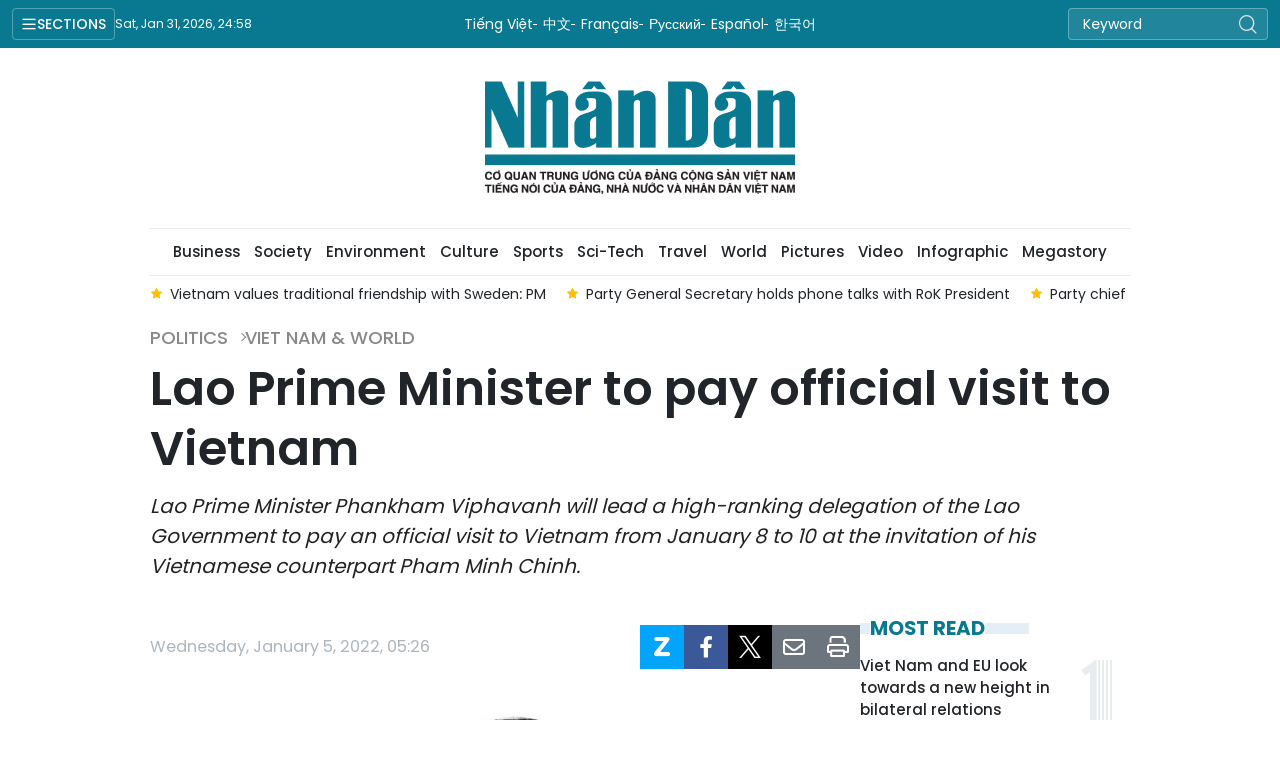

--- FILE ---
content_type: text/html;charset=utf-8
request_url: https://en.nhandan.vn/lao-prime-minister-to-pay-official-visit-to-vietnam-post109334.html
body_size: 14182
content:
<!DOCTYPE html> <html lang="en" class="languages en"> <head> <title>Lao Prime Minister to pay official visit to Vietnam | Nhan Dan Online</title> <meta name="description" content=" Lao Prime Minister Phankham Viphavanh will lead a high-ranking delegation of the Lao Government to pay an official visit to Vietnam from January 8 to 10 at the invitation of his Vietnamese counterpart Pham Minh Chinh."/> <meta name="keywords" content=""/> <meta name="news_keywords" content=""/> <meta http-equiv="Content-Type" content="text/html; charset=utf-8" /> <meta http-equiv="X-UA-Compatible" content="IE=edge"/> <meta http-equiv="refresh" content="1800" /> <meta name="revisit-after" content="1 days" /> <meta name="viewport" content="width=device-width, initial-scale=1"> <meta http-equiv="content-language" content="vi" /> <meta name="format-detection" content="telephone=no"/> <meta name="format-detection" content="address=no"/> <meta name="apple-mobile-web-app-capable" content="yes"> <meta name="apple-mobile-web-app-status-bar-style" content="black"> <meta name="apple-mobile-web-app-title" content="Nhan Dan Online"/> <meta name="referrer" content="no-referrer-when-downgrade"/> <link rel="shortcut icon" href="https://cdn.nhandan.vn/assets/web/styles/img/favicon.ico" type="image/x-icon" /> <link rel="preconnect" href="https://en-cdn.nhandan.vn"/> <link rel="dns-prefetch" href="https://en-cdn.nhandan.vn"/> <link rel="preconnect" href="//www.google-analytics.com" /> <link rel="preconnect" href="//www.googletagmanager.com" /> <link rel="preconnect" href="//stc.za.zaloapp.com" /> <link rel="preconnect" href="//fonts.googleapis.com" /> <link rel="preconnect" href="//pagead2.googlesyndication.com"/> <link rel="preconnect" href="//tpc.googlesyndication.com"/> <link rel="preconnect" href="//securepubads.g.doubleclick.net"/> <link rel="preconnect" href="//accounts.google.com"/> <link rel="preconnect" href="//adservice.google.com"/> <link rel="preconnect" href="//adservice.google.com.vn"/> <link rel="preconnect" href="//www.googletagservices.com"/> <link rel="preconnect" href="//partner.googleadservices.com"/> <link rel="preconnect" href="//tpc.googlesyndication.com"/> <link rel="preconnect" href="//za.zdn.vn"/> <link rel="preconnect" href="//sp.zalo.me"/> <link rel="preconnect" href="//connect.facebook.net"/> <link rel="preconnect" href="//www.facebook.com"/> <link rel="dns-prefetch" href="//www.google-analytics.com" /> <link rel="dns-prefetch" href="//www.googletagmanager.com" /> <link rel="dns-prefetch" href="//stc.za.zaloapp.com" /> <link rel="dns-prefetch" href="//fonts.googleapis.com" /> <link rel="dns-prefetch" href="//pagead2.googlesyndication.com"/> <link rel="dns-prefetch" href="//tpc.googlesyndication.com"/> <link rel="dns-prefetch" href="//securepubads.g.doubleclick.net"/> <link rel="dns-prefetch" href="//accounts.google.com"/> <link rel="dns-prefetch" href="//adservice.google.com"/> <link rel="dns-prefetch" href="//adservice.google.com.vn"/> <link rel="dns-prefetch" href="//www.googletagservices.com"/> <link rel="dns-prefetch" href="//partner.googleadservices.com"/> <link rel="dns-prefetch" href="//tpc.googlesyndication.com"/> <link rel="dns-prefetch" href="//za.zdn.vn"/> <link rel="dns-prefetch" href="//sp.zalo.me"/> <link rel="dns-prefetch" href="//connect.facebook.net"/> <link rel="dns-prefetch" href="//www.facebook.com"/> <link rel="dns-prefetch" href="//graph.facebook.com"/> <link rel="dns-prefetch" href="//static.xx.fbcdn.net"/> <link rel="dns-prefetch" href="//staticxx.facebook.com"/> <script> var cmsConfig = { domainDesktop: 'https://en.nhandan.vn', domainMobile: 'https://en.nhandan.vn', domainApi: 'https://en-api.nhandan.vn', domainStatic: 'https://en-cdn.nhandan.vn', domainLog: 'https://en-log.nhandan.vn', googleAnalytics: 'G-1CB1ZMN7J4,UA-88665205-1', siteId: 0, pageType: 1, objectId: 109334, adsZone: 16, adsLazy: true, antiAdblock: true, }; if (window.location.protocol !== 'https:' && window.location.hostname.indexOf('nhandan.vn') !== -1) { window.location = 'https://' + window.location.hostname + window.location.pathname + window.location.hash; } var USER_AGENT=window.navigator&&window.navigator.userAgent||"",IS_MOBILE=/Android|webOS|iPhone|iPod|BlackBerry|Windows Phone|IEMobile|Mobile Safari|Opera Mini/i.test(USER_AGENT),IS_REDIRECT=!1;function setCookie(e,o,i){var n=new Date,i=(n.setTime(n.getTime()+24*i*60*60*1e3),"expires="+n.toUTCString());document.cookie=e+"="+o+"; "+i+";path=/;"}function getCookie(e){var o=document.cookie.indexOf(e+"="),i=o+e.length+1;return!o&&e!==document.cookie.substring(0,e.length)||-1===o?null:(-1===(e=document.cookie.indexOf(";",i))&&(e=document.cookie.length),unescape(document.cookie.substring(i,e)))}IS_MOBILE&&getCookie("isDesktop")&&(setCookie("isDesktop",1,-1),window.location=window.location.pathname+window.location.search,IS_REDIRECT=!0); </script> <script> if(USER_AGENT && USER_AGENT.indexOf("facebot") <= 0 && USER_AGENT.indexOf("facebookexternalhit") <= 0) { var query = ''; var hash = ''; if (window.location.search) query = window.location.search; if (window.location.hash) hash = window.location.hash; var canonicalUrl = 'https://en.nhandan.vn/lao-prime-minister-to-pay-official-visit-to-vietnam-post109334.html' + query + hash ; var curUrl = decodeURIComponent(window.location.href); if(!location.port && curUrl != canonicalUrl){ window.location.replace(canonicalUrl); } } </script> <meta name="author" content="Nhan Dan Online" /> <meta name="copyright" content="Copyright © 2026 by Nhan Dan Online" /> <meta name="RATING" content="GENERAL" /> <meta name="GENERATOR" content="Nhan Dan Online" /> <meta content="Nhan Dan Online" itemprop="sourceOrganization" name="source"/> <meta content="news" itemprop="genre" name="medium"/> <meta name="robots" content="noarchive, max-image-preview:large, index, follow" /> <meta name="GOOGLEBOT" content="noarchive, max-image-preview:large, index, follow" /> <link rel="canonical" href="https://en.nhandan.vn/lao-prime-minister-to-pay-official-visit-to-vietnam-post109334.html" /> <meta property="og:site_name" content="Nhan Dan Online"/> <meta property="og:rich_attachment" content="true"/> <meta property="og:type" content="article"/> <meta property="og:url" content="https://en.nhandan.vn/lao-prime-minister-to-pay-official-visit-to-vietnam-post109334.html"/> <meta property="og:image" content="https://en-cdn.nhandan.vn/images/3c6b1d7d6cd77f0dc549536a41e2cb9b99b7c3c9129d4d2b71f3ea0efe1c0e9599325b5e6d79db9b7ebfb7fad52d6ca29c9ae9447e8ff605e634c559a7617c56210477290470cea6cc91fc462e59e1fe77a42cb06832d66c3387cc7a5cc970f5/f8bf1c4c07e59a96fbd399de9416215e.jpg.webp"/> <meta property="og:image:width" content="1200"/> <meta property="og:image:height" content="630"/> <meta property="og:title" content="Lao Prime Minister to pay official visit to Vietnam"/> <meta property="og:description" content=" Lao Prime Minister Phankham Viphavanh will lead a high-ranking delegation of the Lao Government to pay an official visit to Vietnam from January 8 to 10 at the invitation of his Vietnamese counterpart Pham Minh Chinh."/> <meta name="twitter:card" value="summary"/> <meta name="twitter:url" content="https://en.nhandan.vn/lao-prime-minister-to-pay-official-visit-to-vietnam-post109334.html"/> <meta name="twitter:title" content="Lao Prime Minister to pay official visit to Vietnam"/> <meta name="twitter:description" content=" Lao Prime Minister Phankham Viphavanh will lead a high-ranking delegation of the Lao Government to pay an official visit to Vietnam from January 8 to 10 at the invitation of his Vietnamese counterpart Pham Minh Chinh."/> <meta name="twitter:image" content="https://en-cdn.nhandan.vn/images/3c6b1d7d6cd77f0dc549536a41e2cb9b99b7c3c9129d4d2b71f3ea0efe1c0e9599325b5e6d79db9b7ebfb7fad52d6ca29c9ae9447e8ff605e634c559a7617c56210477290470cea6cc91fc462e59e1fe77a42cb06832d66c3387cc7a5cc970f5/f8bf1c4c07e59a96fbd399de9416215e.jpg.webp"/> <meta name="twitter:site" content="@Nhan Dan Online"/> <meta name="twitter:creator" content="@Nhan Dan Online"/> <meta property="article:publisher" content="https://www.facebook.com/nhandandientutiengviet" /> <meta property="article:tag" content="''"/> <meta property="article:section" content="Viet Nam &amp; World,Politics" /> <meta property="article:published_time" content="2022-01-05T12:26:16+07:00"/> <meta property="article:modified_time" content="2022-01-05T13:55:57+07:00"/> <script type="application/ld+json"> { "@context": "http://schema.org", "@type": "Organization", "name": "Nhan Dan Online", "url": "https://en.nhandan.vn", "logo": "https://en-cdn.nhandan.vn/assets/web/styles/img/logo.png", "foundingDate": "1951", "founders": [ { "@type": "Person", "name": "Cơ quan Trung ương của Đảng Cộng sản Việt Nam, Tiếng nói của Đảng, Nhà nước và nhân dân Việt Nam" } ], "address": [ { "@type": "PostalAddress", "streetAddress": "71 Hàng Trống, Hà Nội", "addressLocality": "Hà Nội City", "addressRegion": "Northeast", "postalCode": "100000", "addressCountry": "VNM" } ], "contactPoint": [ { "@type": "ContactPoint", "telephone": "+84-243-825-4231", "contactType": "customer service" }, { "@type": "ContactPoint", "telephone": "+84-243-825-4232", "contactType": "customer service" } ], "sameAs": ["https://www.facebook.com/nhandandientutiengviet", "https://www.youtube.com/@radionhandan", "https://www.youtube.com/@baonhandanmedia"] } </script> <script type="application/ld+json"> { "@context" : "https://schema.org", "@type" : "WebSite", "name": "Nhan Dan Online", "url": "https://en.nhandan.vn", "alternateName" : "Báo Nhân Dân, Cơ quan của Cơ quan Trung ương của Đảng Cộng sản Việt Nam, Tiếng nói của Đảng, Nhà nước và nhân dân Việt Nam", "potentialAction": { "@type": "SearchAction", "target": { "@type": "EntryPoint", "urlTemplate": "https://en.nhandan.vn/search/?q={search_term_string}" }, "query-input": "required name=search_term_string" } } </script> <script type="application/ld+json"> { "@context":"http://schema.org", "@type":"BreadcrumbList", "itemListElement":[ { "@type":"ListItem", "position":1, "item":{ "@id":"https://en.nhandan.vn/vietnam-world/", "name":"Viet Nam & World" } } ] } </script> <script type="application/ld+json"> { "@context": "http://schema.org", "@type": "NewsArticle", "mainEntityOfPage":{ "@type":"WebPage", "@id":"https://en.nhandan.vn/lao-prime-minister-to-pay-official-visit-to-vietnam-post109334.html" }, "headline": "Lao Prime Minister to pay official visit to Vietnam", "description": "Lao Prime Minister Phankham Viphavanh will lead a high-ranking delegation of the Lao Government to pay an official visit to Vietnam from January 8 to 10 at the invitation of his Vietnamese counterpart Pham Minh Chinh.", "image": { "@type": "ImageObject", "url": "https://en-cdn.nhandan.vn/images/3c6b1d7d6cd77f0dc549536a41e2cb9b99b7c3c9129d4d2b71f3ea0efe1c0e9599325b5e6d79db9b7ebfb7fad52d6ca29c9ae9447e8ff605e634c559a7617c56210477290470cea6cc91fc462e59e1fe77a42cb06832d66c3387cc7a5cc970f5/f8bf1c4c07e59a96fbd399de9416215e.jpg.webp", "width" : 1200, "height" : 675 }, "datePublished": "2022-01-05T12:26:16+07:00", "dateModified": "2022-01-05T13:55:57+07:00", "author": { "@type": "Person", "name": "" }, "publisher": { "@type": "Organization", "name": "Nhan Dan Online", "logo": { "@type": "ImageObject", "url": "https://en-cdn.nhandan.vn/assets/web/styles/img/logo.png" } } } </script> <link rel="preload" href="https://en-cdn.nhandan.vn/assets/web/styles/css/main.min-1.0.21.css" as="style"> <link rel="preload" href="https://en-cdn.nhandan.vn/assets/web/js/main.min-1.0.17.js" as="script"> <link rel="preload" href="https://en-cdn.nhandan.vn/assets/web/js/detail.min-1.0.7.js" as="script"> <link id="cms-style" rel="stylesheet" href="https://en-cdn.nhandan.vn/assets/web/styles/css/main.min-1.0.21.css"> <script type="text/javascript"> var _metaOgUrl = 'https://en.nhandan.vn/lao-prime-minister-to-pay-official-visit-to-vietnam-post109334.html'; var page_title = document.title; var tracked_url = window.location.pathname + window.location.search + window.location.hash; var cate_path = 'vietnam-world'; if (cate_path.length > 0) { tracked_url = "/" + cate_path + tracked_url; } </script> <script async="" src="https://www.googletagmanager.com/gtag/js?id=G-1CB1ZMN7J4"></script> <script> window.dataLayer = window.dataLayer || []; function gtag(){dataLayer.push(arguments);} gtag('js', new Date()); gtag('config', 'G-1CB1ZMN7J4', {page_path: tracked_url}); gtag('config', 'UA-88665205-1', {page_path: tracked_url}); </script> <script>window.dataLayer = window.dataLayer || [];dataLayer.push({'pageCategory': '/vietnam-world'});</script> <script> window.dataLayer = window.dataLayer || []; dataLayer.push({ 'event': 'Pageview', 'articleId': '109334', 'articleTitle': 'Lao Prime Minister to pay official visit to Vietnam', 'articleCategory': 'Viet Nam & World,Politics', 'articleAlowAds': true, 'articleType': 'detail\-normal', 'articlePublishDate': '2022-01-05T12:26:16+07:00', 'articleThumbnail': 'https://en-cdn.nhandan.vn/images/3c6b1d7d6cd77f0dc549536a41e2cb9b99b7c3c9129d4d2b71f3ea0efe1c0e9599325b5e6d79db9b7ebfb7fad52d6ca29c9ae9447e8ff605e634c559a7617c56210477290470cea6cc91fc462e59e1fe77a42cb06832d66c3387cc7a5cc970f5/f8bf1c4c07e59a96fbd399de9416215e.jpg.webp', 'articleShortUrl': 'https://en.nhandan.vn/lao-prime-minister-to-pay-official-visit-to-vietnam-post109334.html', 'articleFullUrl': 'https://en.nhandan.vn/lao-prime-minister-to-pay-official-visit-to-vietnam-post109334.html', }); </script> <script type='text/javascript'> gtag('event', 'article_page',{ 'articleId': '109334', 'articleTitle': 'Lao Prime Minister to pay official visit to Vietnam', 'articleCategory': 'Viet Nam & World,Politics', 'articleAlowAds': true, 'articleType': 'detail\-normal', 'articlePublishDate': '2022-01-05T12:26:16+07:00', 'articleThumbnail': 'https://en-cdn.nhandan.vn/images/3c6b1d7d6cd77f0dc549536a41e2cb9b99b7c3c9129d4d2b71f3ea0efe1c0e9599325b5e6d79db9b7ebfb7fad52d6ca29c9ae9447e8ff605e634c559a7617c56210477290470cea6cc91fc462e59e1fe77a42cb06832d66c3387cc7a5cc970f5/f8bf1c4c07e59a96fbd399de9416215e.jpg.webp', 'articleShortUrl': 'https://en.nhandan.vn/lao-prime-minister-to-pay-official-visit-to-vietnam-post109334.html', 'articleFullUrl': 'https://en.nhandan.vn/lao-prime-minister-to-pay-official-visit-to-vietnam-post109334.html', }); </script> <script type="text/javascript"> (function() { var _sf_async_config = window._sf_async_config = (window._sf_async_config || {}); _sf_async_config.uid = 66981; _sf_async_config.domain = 'nhandan.vn'; _sf_async_config.flickerControl = false; _sf_async_config.useCanonical = true; _sf_async_config.useCanonicalDomain = true; _sf_async_config.sections = 'Viet Nam & World,Politics'; _sf_async_config.authors = ''; function loadChartbeat() { var e = document.createElement('script'); var n = document.getElementsByTagName('script')[0]; e.type = 'text/javascript'; e.async = true; e.src = '//static.chartbeat.com/js/chartbeat.js';; n.parentNode.insertBefore(e, n); } loadChartbeat(); })(); </script> <script async src="//static.chartbeat.com/js/chartbeat_mab.js"></script> <script async src="https://sp.zalo.me/plugins/sdk.js"></script> </head> <body class="detail-normal"> <div id="sdaWeb_SdaMasthead" class="rennab rennab-top" data-platform="1" data-position="Web_SdaMasthead" style="display:none"> </div> <header class="site-header"> <div class="topnav"> <p class="menu">Sections</p> <time class="time" id="today"></time> <a href="/" class="logo" title="Nhan Dan Online">Nhan Dan Online</a> <div class="language"> <a href="https://nhandan.vn/" target="_blank" title="Tiếng Việt">Tiếng Việt</a> <a href="https://cn.nhandan.vn" target="_blank" title="中文">中文</a> <a href="https://fr.nhandan.vn" target="_blank" title="Français">Français</a> <a href="https://ru.nhandan.vn" target="_blank" title="Русский">Русский</a> <a href="https://es.nhandan.vn" target="_blank" title="Español">Español</a> <a href="https://kr.nhandan.vn" target="_blank" title="한국어">한국어</a> </div> <div class="search-form"> <input class="txtsearch" placeholder="Keyword"/> <i class="ic-search btn_search"></i> </div> </div> <div class="navigation"> <div class="wrapper"> <ul class="menu"> <li> <a class="active" href="https://en.nhandan.vn/politics/" title="Politics">Politics</a> <i class="ic-right"></i> <ul class="sub-menu"> <li> <a href="https://en.nhandan.vn/domestic/" title="Domestic">Domestic</a> </li> <li> <a href="https://en.nhandan.vn/vietnam-world/" title="Viet Nam &amp; World">Viet Nam &amp; World</a> </li> <li> <a href="https://en.nhandan.vn/overseas-vietnamese/" title="Overseas Vietnamese">Overseas Vietnamese</a> </li> </ul> </li> <li> <a class="" href="https://en.nhandan.vn/opinions/" title="Opinions">Opinions</a> <i class="ic-right"></i> <ul class="sub-menu"> <li> <a href="https://en.nhandan.vn/talk/" title="Talk">Talk</a> </li> <li> <a href="https://en.nhandan.vn/editorial/" title="Editorial">Editorial</a> </li> </ul> </li> <li> <a class="" href="https://en.nhandan.vn/business/" title="Business">Business</a> <i class="ic-right"></i> <ul class="sub-menu"> <li> <a href="https://en.nhandan.vn/policy/" title="Policy">Policy</a> </li> <li> <a href="https://en.nhandan.vn/market/" title="Market">Market</a> </li> </ul> </li> <li> <a class="" href="https://en.nhandan.vn/society/" title="Society">Society</a> <i class="ic-right"></i> <ul class="sub-menu"> <li> <a href="https://en.nhandan.vn/education/" title="Education">Education</a> </li> <li> <a href="https://en.nhandan.vn/health/" title="Health">Health</a> </li> </ul> </li> <li> <a class="" href="https://en.nhandan.vn/environment/" title="Environment">Environment</a> </li> <li> <a class="" href="https://en.nhandan.vn/culture/" title="Culture">Culture</a> <i class="ic-right"></i> <ul class="sub-menu"> <li> <a href="https://en.nhandan.vn/cutural-exchange/" title="Cutural Exchange">Cutural Exchange</a> </li> <li> <a href="https://en.nhandan.vn/lifestyle/" title="Lifestyle">Lifestyle</a> </li> <li> <a href="https://en.nhandan.vn/features/" title="Features">Features</a> </li> </ul> </li> <li> <a class="" href="https://en.nhandan.vn/sports/" title="Sports">Sports</a> <i class="ic-right"></i> <ul class="sub-menu"> <li> <a href="https://en.nhandan.vn/events/" title="Events">Events</a> </li> <li> <a href="https://en.nhandan.vn/personalities/" title="Personalities">Personalities</a> </li> </ul> </li> <li> <a class="" href="https://en.nhandan.vn/sci-tech/" title="Sci-Tech">Sci-Tech</a> <i class="ic-right"></i> <ul class="sub-menu"> <li> <a href="https://en.nhandan.vn/science/" title="Science">Science</a> </li> <li> <a href="https://en.nhandan.vn/technology/" title="Technology">Technology</a> </li> </ul> </li> <li> <a class="" href="https://en.nhandan.vn/travel/" title="Travel">Travel</a> <i class="ic-right"></i> <ul class="sub-menu"> <li> <a href="https://en.nhandan.vn/destination/" title="Destination">Destination</a> </li> <li> <a href="https://en.nhandan.vn/food/" title="Food">Food</a> </li> </ul> </li> <li> <a class="" href="https://en.nhandan.vn/world/" title="World">World</a> <i class="ic-right"></i> <ul class="sub-menu"> <li> <a href="https://en.nhandan.vn/commentary/" title="Commentary">Commentary</a> </li> <li> <a href="https://en.nhandan.vn/asean/" title="ASEAN">ASEAN</a> </li> </ul> </li> <li> <a class="" href="https://en.nhandan.vn/pictures/" title="Pictures">Pictures</a> </li> <li> <a class="" href="https://en.nhandan.vn/video/" title="Video">Video</a> </li> <li> <a class="" href="https://en.nhandan.vn/infographic/" title="Infographic">Infographic</a> </li> <li> <a class="" href="https://en.nhandan.vn/mega-story/" title="Megastory">Megastory</a> </li> <li> <a class="" href="https://en.nhandan.vn/vietnamese-national-brands/" title="Vietnamese National Brands">Vietnamese National Brands</a> </li> <li> <a href="/about-us.html" title="About Us">About Us</a> </li> </ul> </div> </div> <a class="nhandan-logo" href="/" title="Nhan Dan Online">Nhan Dan Online</a> <div class="wrapper-menu"> <ul class="menu container"> <li><a href="/" title="Home"><i class="ic-home"></i></a></li> <li> <a class="active" href="https://en.nhandan.vn/politics/" title="Politics">Politics</a> <ul class="sub-menu"> <li> <a href="https://en.nhandan.vn/domestic/" title="Domestic">Domestic</a> </li> <li> <a href="https://en.nhandan.vn/vietnam-world/" title="Viet Nam &amp; World">Viet Nam &amp; World</a> </li> <li> <a href="https://en.nhandan.vn/overseas-vietnamese/" title="Overseas Vietnamese">Overseas Vietnamese</a> </li> </ul> </li> <li> <a class="" href="https://en.nhandan.vn/opinions/" title="Opinions">Opinions</a> <ul class="sub-menu"> <li> <a href="https://en.nhandan.vn/editorial/" title="Editorial">Editorial</a> </li> <li> <a href="https://en.nhandan.vn/talk/" title="Talk">Talk</a> </li> </ul> </li> <li> <a class="" href="https://en.nhandan.vn/business/" title="Business">Business</a> <ul class="sub-menu"> <li> <a href="https://en.nhandan.vn/policy/" title="Policy">Policy</a> </li> <li> <a href="https://en.nhandan.vn/market/" title="Market">Market</a> </li> </ul> </li> <li> <a class="" href="https://en.nhandan.vn/society/" title="Society">Society</a> <ul class="sub-menu"> <li> <a href="https://en.nhandan.vn/education/" title="Education">Education</a> </li> <li> <a href="https://en.nhandan.vn/health/" title="Health">Health</a> </li> </ul> </li> <li> <a class="" href="https://en.nhandan.vn/environment/" title="Environment">Environment</a> </li> <li> <a class="" href="https://en.nhandan.vn/culture/" title="Culture">Culture</a> <ul class="sub-menu"> <li> <a href="https://en.nhandan.vn/cutural-exchange/" title="Cutural Exchange">Cutural Exchange</a> </li> <li> <a href="https://en.nhandan.vn/lifestyle/" title="Lifestyle">Lifestyle</a> </li> <li> <a href="https://en.nhandan.vn/features/" title="Features">Features</a> </li> </ul> </li> <li> <a class="" href="https://en.nhandan.vn/sports/" title="Sports">Sports</a> <ul class="sub-menu"> <li> <a href="https://en.nhandan.vn/events/" title="Events">Events</a> </li> <li> <a href="https://en.nhandan.vn/personalities/" title="Personalities">Personalities</a> </li> </ul> </li> <li> <a class="" href="https://en.nhandan.vn/sci-tech/" title="Sci-Tech">Sci-Tech</a> <ul class="sub-menu"> <li> <a href="https://en.nhandan.vn/science/" title="Science">Science</a> </li> <li> <a href="https://en.nhandan.vn/technology/" title="Technology">Technology</a> </li> </ul> </li> <li> <a class="" href="https://en.nhandan.vn/travel/" title="Travel">Travel</a> <ul class="sub-menu"> <li> <a href="https://en.nhandan.vn/destination/" title="Destination">Destination</a> </li> <li> <a href="https://en.nhandan.vn/food/" title="Food">Food</a> </li> </ul> </li> <li> <a class="" href="https://en.nhandan.vn/world/" title="World">World</a> <ul class="sub-menu"> <li> <a href="https://en.nhandan.vn/commentary/" title="Commentary">Commentary</a> </li> <li> <a href="https://en.nhandan.vn/asean/" title="ASEAN">ASEAN</a> </li> </ul> </li> <li> <a class="" href="https://en.nhandan.vn/pictures/" title="Pictures">Pictures</a> </li> <li> <a class="" href="https://en.nhandan.vn/video/" title="Video">Video</a> </li> <li> <a class="" href="https://en.nhandan.vn/infographic/" title="Infographic">Infographic</a> </li> <li> <a class="" href="https://en.nhandan.vn/mega-story/" title="Megastory">Megastory</a> </li> </ul> </div> <div class="container"> <div class="news swiper"> <div class="swiper-wrapper"> <a href="https://en.nhandan.vn/vietnam-values-traditional-friendship-with-sweden-pm-post158528.html" class="swiper-slide text cms-link" title="Vietnam values traditional friendship with Sweden: PM">Vietnam values traditional friendship with Sweden: PM</a> <a href="https://en.nhandan.vn/party-general-secretary-holds-phone-talks-with-rok-president-post158526.html" class="swiper-slide text cms-link" title="Party General Secretary holds phone talks with RoK President">Party General Secretary holds phone talks with RoK President</a> <a href="https://en.nhandan.vn/party-chief-holds-phone-talks-with-singapores-ruling-party-leader-post158525.html" class="swiper-slide text cms-link" title="Party chief holds phone talks with Singapore&#39;s ruling party leader">Party chief holds phone talks with Singapore's ruling party leader</a> <a href="https://en.nhandan.vn/engagement-at-asean-foreign-ministers-retreat-reaffirms-vietnams-strategic-commitment-to-asean-diplomat-post158524.html" class="swiper-slide text cms-link" title="Engagement at ASEAN Foreign Ministers&#39; Retreat reaffirms Vietnam&#39;s strategic commitment to ASEAN: diplomat">Engagement at ASEAN Foreign Ministers' Retreat reaffirms Vietnam's strategic commitment to ASEAN: diplomat</a> <a href="https://en.nhandan.vn/foreign-minister-holds-talks-with-top-chinese-leaders-special-envoy-post158519.html" class="swiper-slide text cms-link" title="Foreign Minister holds talks with top Chinese leader&#39;s special envoy">Foreign Minister holds talks with top Chinese leader's special envoy</a> </div> </div> </div> </header> <div class="site-body"> <div id="sdaWeb_SdaBackground" class="rennab " data-platform="1" data-position="Web_SdaBackground" style="display:none"> </div> <div class="container"> <div id="sdaWeb_SdaTop" class="rennab " data-platform="1" data-position="Web_SdaTop" style="display:none"> </div> <div class="article"> <div class="breadcrumb breadcrumb-detail"> <h2 class="main"> <a href="https://en.nhandan.vn/politics/" title="Politics">Politics</a> </h2> <h2 class="main"> <a href="https://en.nhandan.vn/vietnam-world/" title="Viet Nam &amp; World" class="active">Viet Nam &amp; World</a> </h2> </div> <div class="article__header"> <h1 class="article__title cms-title"> Lao Prime Minister to pay official visit to Vietnam </h1> <div class="article__sapo cms-desc"> <p> Lao Prime Minister Phankham Viphavanh will lead a high-ranking delegation of the Lao Government to pay an official visit to Vietnam from January 8 to 10 at the invitation of his Vietnamese counterpart Pham Minh Chinh.</p> </div> <div id="sdaWeb_SdaArticleAfterSapo" class="rennab " data-platform="1" data-position="Web_SdaArticleAfterSapo" style="display:none"> </div> </div> <div class="col"> <div class="main-col content-col"> <div class="article__meta"> <time class="time" datetime="2022-01-05T12:26:16+07:00" data-time="1641360376" data-format="long">Wednesday, January 05, 2022 12:26</time> <meta class="cms-date" itemprop="datePublished" content="2022-01-05T12:26:16+07:00"> <div class="features article__social"> <a href="javascript:void(0);" class="zalo zalo-share-button" title="Zalo" data-href="https://en.nhandan.vn/lao-prime-minister-to-pay-official-visit-to-vietnam-post109334.html" data-oaid="342066505784138899" data-layout="1" data-color="blue" data-customize="true"> <i class="ic-zalo"></i></a> <a href="javascript:void(0);" class="item fb" data-href="https://en.nhandan.vn/lao-prime-minister-to-pay-official-visit-to-vietnam-post109334.html" data-rel="facebook" title="Facebook"><i class="ic-facebook"></i></a> <a href="javascript:void(0);" class="item twitter" data-href="https://en.nhandan.vn/lao-prime-minister-to-pay-official-visit-to-vietnam-post109334.html" data-rel="twitter" title="Twitter"><i class="ic-twitter"></i></a> <a href="javascript:void(0);" class="mail sendmail" data-href="https://en.nhandan.vn/lao-prime-minister-to-pay-official-visit-to-vietnam-post109334.html" title="Gửi mail"><i class="ic-email"></i></a> <a href="javascript:void(0);" class="print sendprint" title="Print" data-href="/print.html?id=109334"> <i class="ic-print"></i></a> </div> </div> <figure class="article__avatar "> <img class="cms-photo" src="https://en-cdn.nhandan.vn/images/9e3dc6727a70cb7ef6799a64a34bfb52f36e857fc71788495983c7414b3b0e86b5b5862436217c89640c5dc6f3bfa2ddd74bc431a449b4548c4e827983d756165066dac795c9ee1cdfaee037ee9e29fe/f8bf1c4c07e59a96fbd399de9416215e.jpg" alt="Lao Prime Minister Phankham Viphavanh (Photo: VNA)" cms-photo-caption="Lao Prime Minister Phankham Viphavanh (Photo: VNA)"/> <figcaption>Lao Prime Minister Phankham Viphavanh (Photo: VNA)</figcaption> </figure> <div id="sdaWeb_SdaArticleAfterAvatar" class="rennab " data-platform="1" data-position="Web_SdaArticleAfterAvatar" style="display:none"> </div> <div class="article__body zce-content-body cms-body" itemprop="articleBody"> <p>The Lao PM will co-chair the 44th meeting of the Vietnam-Laos Inter-Governmental Committee and launch the Vietnam - Laos, Laos - Vietnam Solidarity and Friendship Year 2022.</p> <div id="sdaWeb_SdaArticleAfterBody" class="rennab " data-platform="1" data-position="Web_SdaArticleAfterBody" style="display:none"> </div> </div> <div class="article-footer"> <div class="article-comment" data-id="109334" data-type="20"></div> <div id="sdaWeb_SdaArticleAfterComment" class="rennab " data-platform="1" data-position="Web_SdaArticleAfterComment" style="display:none"> </div> </div> </div> <div class="sub-col sidebar-right"> <div id="sidebar-top-1"> <div id="sdaWeb_SdaRight1" class="rennab " data-platform="1" data-position="Web_SdaRight1" style="display:none"> </div> <div id="sdaWeb_SdaRight2" class="rennab " data-platform="1" data-position="Web_SdaRight2" style="display:none"> </div> <div class="trending fyi-position"> <div class="box-heading"> <span class="title"> Most Read </span> </div> <div class="box-content" data-source="mostread-news"> <article class="story"> <h4 class="story__heading" data-tracking="158387"> <a class=" cms-link" href="https://en.nhandan.vn/viet-nam-and-eu-look-towards-a-new-height-in-bilateral-relations-post158387.html" title="Viet Nam and EU look towards a new height in bilateral relations"> Viet Nam and EU look towards a new height in bilateral relations </a> </h4> </article> <article class="story"> <h4 class="story__heading" data-tracking="158434"> <a class=" cms-link" href="https://en.nhandan.vn/ec-president-arrives-in-hanoi-for-official-visit-to-viet-nam-post158434.html" title="EC President arrives in Hanoi for official visit to Viet Nam"> EC President arrives in Hanoi for official visit to Viet Nam </a> </h4> </article> <article class="story"> <h4 class="story__heading" data-tracking="158428"> <a class=" cms-link" href="https://en.nhandan.vn/viet-nam-navy-participates-in-multilateral-naval-exercise-milan-2026-in-india-post158428.html" title="Viet Nam Navy participates in Multilateral Naval Exercise MILAN 2026 in India"> Viet Nam Navy participates in Multilateral Naval Exercise MILAN 2026 in India </a> </h4> </article> <article class="story"> <h4 class="story__heading" data-tracking="158480"> <a class=" cms-link" href="https://en.nhandan.vn/joint-statement-on-upgrading-viet-nam-eu-ties-to-comprehensive-strategic-partnership-post158480.html" title="Joint statement on upgrading Viet Nam-EU ties to Comprehensive Strategic Partnership"> Joint statement on upgrading Viet Nam-EU ties to Comprehensive Strategic Partnership </a> </h4> </article> <article class="story"> <h4 class="story__heading" data-tracking="158419"> <a class=" cms-link" href="https://en.nhandan.vn/viet-nam-laos-strengthen-power-cooperation-amid-rising-energy-demand-post158419.html" title="Viet Nam, Laos strengthen power cooperation amid rising energy demand"> Viet Nam, Laos strengthen power cooperation amid rising energy demand </a> </h4> </article> </div> </div> <div class="top-stories fyi-position"> <div class="box-heading"> <span class="title">Latest News</span> </div> <div class="box-content" data-source="latest-news"> <article class="story"> <time class="time" datetime="2026-01-30T22:38:44+07:00" data-time="1769787524"> Friday, January 30, 2026 22:38 </time> <h2 class="story__heading" data-tracking="158528"> <a class=" cms-link" href="https://en.nhandan.vn/vietnam-values-traditional-friendship-with-sweden-pm-post158528.html" title="Vietnam values traditional friendship with Sweden: PM"> Vietnam values traditional friendship with Sweden: PM </a> </h2> <div class="story__summary story__shorten"> <p>Viet Nam values its traditional friendship with Sweden - one of Viet Nam’s leading partners in Northern Europe, stressed Prime Minister Pham Minh Chinh.</p> </div> </article> <article class="story"> <time class="time" datetime="2026-01-30T22:26:35+07:00" data-time="1769786795"> Friday, January 30, 2026 22:26 </time> <h2 class="story__heading" data-tracking="158526"> <a class=" cms-link" href="https://en.nhandan.vn/party-general-secretary-holds-phone-talks-with-rok-president-post158526.html" title="Party General Secretary holds phone talks with RoK President"> Party General Secretary holds phone talks with RoK President </a> </h2> </article> <article class="story"> <time class="time" datetime="2026-01-30T22:22:18+07:00" data-time="1769786538"> Friday, January 30, 2026 22:22 </time> <h2 class="story__heading" data-tracking="158525"> <a class=" cms-link" href="https://en.nhandan.vn/party-chief-holds-phone-talks-with-singapores-ruling-party-leader-post158525.html" title="Party chief holds phone talks with Singapore&#39;s ruling party leader"> Party chief holds phone talks with Singapore's ruling party leader </a> </h2> </article> <article class="story"> <time class="time" datetime="2026-01-30T20:59:07+07:00" data-time="1769781547"> Friday, January 30, 2026 20:59 </time> <h2 class="story__heading" data-tracking="158524"> <a class=" cms-link" href="https://en.nhandan.vn/engagement-at-asean-foreign-ministers-retreat-reaffirms-vietnams-strategic-commitment-to-asean-diplomat-post158524.html" title="Engagement at ASEAN Foreign Ministers&#39; Retreat reaffirms Vietnam&#39;s strategic commitment to ASEAN: diplomat"> Engagement at ASEAN Foreign Ministers' Retreat reaffirms Vietnam's strategic commitment to ASEAN: diplomat </a> </h2> </article> <article class="story"> <time class="time" datetime="2026-01-30T17:10:07+07:00" data-time="1769767807"> Friday, January 30, 2026 17:10 </time> <h2 class="story__heading" data-tracking="158519"> <a class=" cms-link" href="https://en.nhandan.vn/foreign-minister-holds-talks-with-top-chinese-leaders-special-envoy-post158519.html" title="Foreign Minister holds talks with top Chinese leader&#39;s special envoy"> Foreign Minister holds talks with top Chinese leader's special envoy </a> </h2> </article> </div> </div> <div id="sdaWeb_SdaRight3" class="rennab " data-platform="1" data-position="Web_SdaRight3" style="display:none"> </div> <div id="sdaWeb_SdaRight4" class="rennab " data-platform="1" data-position="Web_SdaRight4" style="display:none"> </div> </div><div id="sidebar-sticky-1"> <div id="sdaWeb_SdaRightSticky" class="rennab " data-platform="1" data-position="Web_SdaRightSticky" style="display:none"> </div> </div> </div> </div> </div> <div class="many-pack decor-top"> <h3 class="box-heading"> <a href="https://en.nhandan.vn/vietnam-world/" title="Viet Nam &amp; World" class="title"> You May Also Like </a> </h3> <div class="box-content content-list" data-source="recommendation-16"> <article class="story"> <figure class="story__thumb"> <a class="cms-link" href="https://en.nhandan.vn/vietnam-values-traditional-friendship-with-sweden-pm-post158528.html" title="Vietnam values traditional friendship with Sweden: PM"> <img class="lazyload" src="[data-uri]" data-src="https://en-cdn.nhandan.vn/images/8f440db7b9bfe62cb5397a6750a8b01b947af2ade1f54d14ef644db9bf6da04247ecea3b0c582be67e63a10964bc4d6cb02d6b978cc79500e57ac32b236a5e5f8adcf20731b84d337d766f17d1645dd8ce1c0d36ade28a7977ef1fc193f3315a/pm-pham-minh-chinh-receives-swedish-ambassador.jpg.webp" data-srcset="https://en-cdn.nhandan.vn/images/8f440db7b9bfe62cb5397a6750a8b01b947af2ade1f54d14ef644db9bf6da04247ecea3b0c582be67e63a10964bc4d6cb02d6b978cc79500e57ac32b236a5e5f8adcf20731b84d337d766f17d1645dd8ce1c0d36ade28a7977ef1fc193f3315a/pm-pham-minh-chinh-receives-swedish-ambassador.jpg.webp 1x, https://en-cdn.nhandan.vn/images/354d6311bfe62b1ea48e75cb5acd82c9947af2ade1f54d14ef644db9bf6da04247ecea3b0c582be67e63a10964bc4d6cb02d6b978cc79500e57ac32b236a5e5f8adcf20731b84d337d766f17d1645dd8ce1c0d36ade28a7977ef1fc193f3315a/pm-pham-minh-chinh-receives-swedish-ambassador.jpg.webp 2x" alt="Prime Minister Pham Minh Chinh receives Swedish Ambassador to Viet Nam Johan Ndisi in Ha Noi on January 30, 2026. (Photo: VNA)"> <noscript><img src="https://en-cdn.nhandan.vn/images/8f440db7b9bfe62cb5397a6750a8b01b947af2ade1f54d14ef644db9bf6da04247ecea3b0c582be67e63a10964bc4d6cb02d6b978cc79500e57ac32b236a5e5f8adcf20731b84d337d766f17d1645dd8ce1c0d36ade28a7977ef1fc193f3315a/pm-pham-minh-chinh-receives-swedish-ambassador.jpg.webp" srcset="https://en-cdn.nhandan.vn/images/8f440db7b9bfe62cb5397a6750a8b01b947af2ade1f54d14ef644db9bf6da04247ecea3b0c582be67e63a10964bc4d6cb02d6b978cc79500e57ac32b236a5e5f8adcf20731b84d337d766f17d1645dd8ce1c0d36ade28a7977ef1fc193f3315a/pm-pham-minh-chinh-receives-swedish-ambassador.jpg.webp 1x, https://en-cdn.nhandan.vn/images/354d6311bfe62b1ea48e75cb5acd82c9947af2ade1f54d14ef644db9bf6da04247ecea3b0c582be67e63a10964bc4d6cb02d6b978cc79500e57ac32b236a5e5f8adcf20731b84d337d766f17d1645dd8ce1c0d36ade28a7977ef1fc193f3315a/pm-pham-minh-chinh-receives-swedish-ambassador.jpg.webp 2x" alt="Prime Minister Pham Minh Chinh receives Swedish Ambassador to Viet Nam Johan Ndisi in Ha Noi on January 30, 2026. (Photo: VNA)" class="image-fallback"></noscript> </a> </figure> <h2 class="story__heading" data-tracking="158528"> <a class=" cms-link" href="https://en.nhandan.vn/vietnam-values-traditional-friendship-with-sweden-pm-post158528.html" title="Vietnam values traditional friendship with Sweden: PM"> Vietnam values traditional friendship with Sweden: PM </a> </h2> </article> <article class="story"> <figure class="story__thumb"> <a class="cms-link" href="https://en.nhandan.vn/party-general-secretary-holds-phone-talks-with-rok-president-post158526.html" title="Party General Secretary holds phone talks with RoK President"> <img class="lazyload" src="[data-uri]" data-src="https://en-cdn.nhandan.vn/images/[base64]/vna-potal-tong-bi-thu-to-lam-dien-dam-tong-thong-han-quoc-lee-jae-myungcho-tin-8563615.jpg.webp" data-srcset="https://en-cdn.nhandan.vn/images/[base64]/vna-potal-tong-bi-thu-to-lam-dien-dam-tong-thong-han-quoc-lee-jae-myungcho-tin-8563615.jpg.webp 1x, https://en-cdn.nhandan.vn/images/[base64]/vna-potal-tong-bi-thu-to-lam-dien-dam-tong-thong-han-quoc-lee-jae-myungcho-tin-8563615.jpg.webp 2x" alt="General Secretary of the Communist Party of Viet Nam Central Committee To Lam holds phone talks with the President of the Republic of Korea Lee Jae Myung on January 30. (Photo: VNA)"> <noscript><img src="https://en-cdn.nhandan.vn/images/[base64]/vna-potal-tong-bi-thu-to-lam-dien-dam-tong-thong-han-quoc-lee-jae-myungcho-tin-8563615.jpg.webp" srcset="https://en-cdn.nhandan.vn/images/[base64]/vna-potal-tong-bi-thu-to-lam-dien-dam-tong-thong-han-quoc-lee-jae-myungcho-tin-8563615.jpg.webp 1x, https://en-cdn.nhandan.vn/images/[base64]/vna-potal-tong-bi-thu-to-lam-dien-dam-tong-thong-han-quoc-lee-jae-myungcho-tin-8563615.jpg.webp 2x" alt="General Secretary of the Communist Party of Viet Nam Central Committee To Lam holds phone talks with the President of the Republic of Korea Lee Jae Myung on January 30. (Photo: VNA)" class="image-fallback"></noscript> </a> </figure> <h2 class="story__heading" data-tracking="158526"> <a class=" cms-link" href="https://en.nhandan.vn/party-general-secretary-holds-phone-talks-with-rok-president-post158526.html" title="Party General Secretary holds phone talks with RoK President"> Party General Secretary holds phone talks with RoK President </a> </h2> </article> <article class="story"> <figure class="story__thumb"> <a class="cms-link" href="https://en.nhandan.vn/party-chief-holds-phone-talks-with-singapores-ruling-party-leader-post158525.html" title="Party chief holds phone talks with Singapore&#39;s ruling party leader"> <img class="lazyload" src="[data-uri]" data-src="https://en-cdn.nhandan.vn/images/[base64]/tong-bi-thu-to-lam-dien-dam-voi-tong-bi-thu-chu-tich-nuoc-cong-hoa-nhan-dan-trung-hoa-tap-can-binh-8552625-1.jpg.webp" data-srcset="https://en-cdn.nhandan.vn/images/[base64]/tong-bi-thu-to-lam-dien-dam-voi-tong-bi-thu-chu-tich-nuoc-cong-hoa-nhan-dan-trung-hoa-tap-can-binh-8552625-1.jpg.webp 1x, https://en-cdn.nhandan.vn/images/[base64]/tong-bi-thu-to-lam-dien-dam-voi-tong-bi-thu-chu-tich-nuoc-cong-hoa-nhan-dan-trung-hoa-tap-can-binh-8552625-1.jpg.webp 2x" alt="General Secretary of the Communist Party of Viet Nam Central Committee To Lam (Photo: VNA)"> <noscript><img src="https://en-cdn.nhandan.vn/images/[base64]/tong-bi-thu-to-lam-dien-dam-voi-tong-bi-thu-chu-tich-nuoc-cong-hoa-nhan-dan-trung-hoa-tap-can-binh-8552625-1.jpg.webp" srcset="https://en-cdn.nhandan.vn/images/[base64]/tong-bi-thu-to-lam-dien-dam-voi-tong-bi-thu-chu-tich-nuoc-cong-hoa-nhan-dan-trung-hoa-tap-can-binh-8552625-1.jpg.webp 1x, https://en-cdn.nhandan.vn/images/[base64]/tong-bi-thu-to-lam-dien-dam-voi-tong-bi-thu-chu-tich-nuoc-cong-hoa-nhan-dan-trung-hoa-tap-can-binh-8552625-1.jpg.webp 2x" alt="General Secretary of the Communist Party of Viet Nam Central Committee To Lam (Photo: VNA)" class="image-fallback"></noscript> </a> </figure> <h2 class="story__heading" data-tracking="158525"> <a class=" cms-link" href="https://en.nhandan.vn/party-chief-holds-phone-talks-with-singapores-ruling-party-leader-post158525.html" title="Party chief holds phone talks with Singapore&#39;s ruling party leader"> Party chief holds phone talks with Singapore's ruling party leader </a> </h2> </article> <article class="story"> <figure class="story__thumb"> <a class="cms-link" href="https://en.nhandan.vn/engagement-at-asean-foreign-ministers-retreat-reaffirms-vietnams-strategic-commitment-to-asean-diplomat-post158524.html" title="Engagement at ASEAN Foreign Ministers&#39; Retreat reaffirms Vietnam&#39;s strategic commitment to ASEAN: diplomat"> <img class="lazyload" src="[data-uri]" data-src="https://en-cdn.nhandan.vn/images/8f440db7b9bfe62cb5397a6750a8b01b947af2ade1f54d14ef644db9bf6da042a3e234a9fb4beeb99ca0e433043aaa3498e3f24f2e8ecbfa7996f109382f9907/ngoaigiao.jpg.webp" data-srcset="https://en-cdn.nhandan.vn/images/8f440db7b9bfe62cb5397a6750a8b01b947af2ade1f54d14ef644db9bf6da042a3e234a9fb4beeb99ca0e433043aaa3498e3f24f2e8ecbfa7996f109382f9907/ngoaigiao.jpg.webp 1x, https://en-cdn.nhandan.vn/images/354d6311bfe62b1ea48e75cb5acd82c9947af2ade1f54d14ef644db9bf6da042a3e234a9fb4beeb99ca0e433043aaa3498e3f24f2e8ecbfa7996f109382f9907/ngoaigiao.jpg.webp 2x" alt="Vietnamese Foreign Minister Le Hoai Trung (fifth from left) poses for a group photo with ASEAN foreign ministers ahead of the ASEAN Foreign Ministers’ Retreat in Cebu, the Philippines. (Photo: MOFA)"> <noscript><img src="https://en-cdn.nhandan.vn/images/8f440db7b9bfe62cb5397a6750a8b01b947af2ade1f54d14ef644db9bf6da042a3e234a9fb4beeb99ca0e433043aaa3498e3f24f2e8ecbfa7996f109382f9907/ngoaigiao.jpg.webp" srcset="https://en-cdn.nhandan.vn/images/8f440db7b9bfe62cb5397a6750a8b01b947af2ade1f54d14ef644db9bf6da042a3e234a9fb4beeb99ca0e433043aaa3498e3f24f2e8ecbfa7996f109382f9907/ngoaigiao.jpg.webp 1x, https://en-cdn.nhandan.vn/images/354d6311bfe62b1ea48e75cb5acd82c9947af2ade1f54d14ef644db9bf6da042a3e234a9fb4beeb99ca0e433043aaa3498e3f24f2e8ecbfa7996f109382f9907/ngoaigiao.jpg.webp 2x" alt="Vietnamese Foreign Minister Le Hoai Trung (fifth from left) poses for a group photo with ASEAN foreign ministers ahead of the ASEAN Foreign Ministers’ Retreat in Cebu, the Philippines. (Photo: MOFA)" class="image-fallback"></noscript> </a> </figure> <h2 class="story__heading" data-tracking="158524"> <a class=" cms-link" href="https://en.nhandan.vn/engagement-at-asean-foreign-ministers-retreat-reaffirms-vietnams-strategic-commitment-to-asean-diplomat-post158524.html" title="Engagement at ASEAN Foreign Ministers&#39; Retreat reaffirms Vietnam&#39;s strategic commitment to ASEAN: diplomat"> Engagement at ASEAN Foreign Ministers' Retreat reaffirms Vietnam's strategic commitment to ASEAN: diplomat </a> </h2> </article> <article class="story"> <figure class="story__thumb"> <a class="cms-link" href="https://en.nhandan.vn/foreign-minister-holds-talks-with-top-chinese-leaders-special-envoy-post158519.html" title="Foreign Minister holds talks with top Chinese leader&#39;s special envoy"> <img class="lazyload" src="[data-uri]" data-src="https://en-cdn.nhandan.vn/images/[base64]/vna-potal-bo-truong-bo-ngoai-giao-hoi-dam-voi-dac-phai-vien-cua-tong-bi-thu-chu-tich-nuoc-trung-quoc-8562600.jpg.webp" data-srcset="https://en-cdn.nhandan.vn/images/[base64]/vna-potal-bo-truong-bo-ngoai-giao-hoi-dam-voi-dac-phai-vien-cua-tong-bi-thu-chu-tich-nuoc-trung-quoc-8562600.jpg.webp 1x, https://en-cdn.nhandan.vn/images/[base64]/vna-potal-bo-truong-bo-ngoai-giao-hoi-dam-voi-dac-phai-vien-cua-tong-bi-thu-chu-tich-nuoc-trung-quoc-8562600.jpg.webp 2x" alt="An overview of talks between Politburo member and Minister of Foreign Affairs Le Hoai Trung and Liu Haixing, member of the Communist Party of China (CPC) Central Committee and head of its International Department, and special envoy of CPC General Secretary and President of China Xi Jinping in Ha Noi on January 30 (Photo: VNA)"> <noscript><img src="https://en-cdn.nhandan.vn/images/[base64]/vna-potal-bo-truong-bo-ngoai-giao-hoi-dam-voi-dac-phai-vien-cua-tong-bi-thu-chu-tich-nuoc-trung-quoc-8562600.jpg.webp" srcset="https://en-cdn.nhandan.vn/images/[base64]/vna-potal-bo-truong-bo-ngoai-giao-hoi-dam-voi-dac-phai-vien-cua-tong-bi-thu-chu-tich-nuoc-trung-quoc-8562600.jpg.webp 1x, https://en-cdn.nhandan.vn/images/[base64]/vna-potal-bo-truong-bo-ngoai-giao-hoi-dam-voi-dac-phai-vien-cua-tong-bi-thu-chu-tich-nuoc-trung-quoc-8562600.jpg.webp 2x" alt="An overview of talks between Politburo member and Minister of Foreign Affairs Le Hoai Trung and Liu Haixing, member of the Communist Party of China (CPC) Central Committee and head of its International Department, and special envoy of CPC General Secretary and President of China Xi Jinping in Ha Noi on January 30 (Photo: VNA)" class="image-fallback"></noscript> </a> </figure> <h2 class="story__heading" data-tracking="158519"> <a class=" cms-link" href="https://en.nhandan.vn/foreign-minister-holds-talks-with-top-chinese-leaders-special-envoy-post158519.html" title="Foreign Minister holds talks with top Chinese leader&#39;s special envoy"> Foreign Minister holds talks with top Chinese leader's special envoy </a> </h2> </article> <article class="story"> <figure class="story__thumb"> <a class="cms-link" href="https://en.nhandan.vn/party-chief-to-pay-state-visit-to-laos-post158518.html" title="Party chief to pay state visit to Laos"> <img class="lazyload" src="[data-uri]" data-src="https://en-cdn.nhandan.vn/images/[base64]/khai-mac-dai-hoi-thi-dua-yeu-nuoc-toan-quoc-lan-thu-xi-27-12.jpg.webp" data-srcset="https://en-cdn.nhandan.vn/images/[base64]/khai-mac-dai-hoi-thi-dua-yeu-nuoc-toan-quoc-lan-thu-xi-27-12.jpg.webp 1x, https://en-cdn.nhandan.vn/images/[base64]/khai-mac-dai-hoi-thi-dua-yeu-nuoc-toan-quoc-lan-thu-xi-27-12.jpg.webp 2x" alt="Party General Secretary To Lam will pay a state visit to Laos on February 5 (Photo: VNA)"> <noscript><img src="https://en-cdn.nhandan.vn/images/[base64]/khai-mac-dai-hoi-thi-dua-yeu-nuoc-toan-quoc-lan-thu-xi-27-12.jpg.webp" srcset="https://en-cdn.nhandan.vn/images/[base64]/khai-mac-dai-hoi-thi-dua-yeu-nuoc-toan-quoc-lan-thu-xi-27-12.jpg.webp 1x, https://en-cdn.nhandan.vn/images/[base64]/khai-mac-dai-hoi-thi-dua-yeu-nuoc-toan-quoc-lan-thu-xi-27-12.jpg.webp 2x" alt="Party General Secretary To Lam will pay a state visit to Laos on February 5 (Photo: VNA)" class="image-fallback"></noscript> </a> </figure> <h2 class="story__heading" data-tracking="158518"> <a class=" cms-link" href="https://en.nhandan.vn/party-chief-to-pay-state-visit-to-laos-post158518.html" title="Party chief to pay state visit to Laos"> Party chief to pay state visit to Laos </a> </h2> </article> <article class="story"> <figure class="story__thumb"> <a class="cms-link" href="https://en.nhandan.vn/prime-minister-receives-chairman-of-chinas-texhong-group-post158515.html" title="Prime Minister receives Chairman of China&#39;s Texhong Group"> <img class="lazyload" src="[data-uri]" data-src="https://en-cdn.nhandan.vn/images/[base64]/vna-potal-thu-tuong-pham-minh-chinh-tiep-chu-tich-tap-doan-texhong-trung-quoc-8562805.jpg.webp" data-srcset="https://en-cdn.nhandan.vn/images/[base64]/vna-potal-thu-tuong-pham-minh-chinh-tiep-chu-tich-tap-doan-texhong-trung-quoc-8562805.jpg.webp 1x, https://en-cdn.nhandan.vn/images/[base64]/vna-potal-thu-tuong-pham-minh-chinh-tiep-chu-tich-tap-doan-texhong-trung-quoc-8562805.jpg.webp 2x" alt="Prime Minister Pham Minh Chinh (R) receives Hong Tianzhu, Chairman of Texhong Group, in Ha Noi on January 30. (Photo: VNA)"> <noscript><img src="https://en-cdn.nhandan.vn/images/[base64]/vna-potal-thu-tuong-pham-minh-chinh-tiep-chu-tich-tap-doan-texhong-trung-quoc-8562805.jpg.webp" srcset="https://en-cdn.nhandan.vn/images/[base64]/vna-potal-thu-tuong-pham-minh-chinh-tiep-chu-tich-tap-doan-texhong-trung-quoc-8562805.jpg.webp 1x, https://en-cdn.nhandan.vn/images/[base64]/vna-potal-thu-tuong-pham-minh-chinh-tiep-chu-tich-tap-doan-texhong-trung-quoc-8562805.jpg.webp 2x" alt="Prime Minister Pham Minh Chinh (R) receives Hong Tianzhu, Chairman of Texhong Group, in Ha Noi on January 30. (Photo: VNA)" class="image-fallback"></noscript> </a> </figure> <h2 class="story__heading" data-tracking="158515"> <a class=" cms-link" href="https://en.nhandan.vn/prime-minister-receives-chairman-of-chinas-texhong-group-post158515.html" title="Prime Minister receives Chairman of China&#39;s Texhong Group"> Prime Minister receives Chairman of China's Texhong Group </a> </h2> </article> <article class="story"> <figure class="story__thumb"> <a class="cms-link" href="https://en.nhandan.vn/party-general-secretary-receives-special-envoy-of-top-chinese-leader-post158508.html" title="Party General Secretary receives special envoy of top Chinese leader"> <img class="lazyload" src="[data-uri]" data-src="https://en-cdn.nhandan.vn/images/8f440db7b9bfe62cb5397a6750a8b01b947af2ade1f54d14ef644db9bf6da0424e461f62213103dffd5eb43153dca17d9d934bcec5f51164ec2da6a78466147d/to-lam-1.jpg.webp" data-srcset="https://en-cdn.nhandan.vn/images/8f440db7b9bfe62cb5397a6750a8b01b947af2ade1f54d14ef644db9bf6da0424e461f62213103dffd5eb43153dca17d9d934bcec5f51164ec2da6a78466147d/to-lam-1.jpg.webp 1x, https://en-cdn.nhandan.vn/images/354d6311bfe62b1ea48e75cb5acd82c9947af2ade1f54d14ef644db9bf6da0424e461f62213103dffd5eb43153dca17d9d934bcec5f51164ec2da6a78466147d/to-lam-1.jpg.webp 2x" alt="General Secretary of the Communist Party of Viet Nam Central Committee To Lam (R) receives Liu Haixing, Member of the Communist Party of China (CPC) Central Committee and head of its International Department, who is on a visit to Viet Nam as the special envoy of Party General Secretary and President of China Xi Jinping (Photo: VNA)"> <noscript><img src="https://en-cdn.nhandan.vn/images/8f440db7b9bfe62cb5397a6750a8b01b947af2ade1f54d14ef644db9bf6da0424e461f62213103dffd5eb43153dca17d9d934bcec5f51164ec2da6a78466147d/to-lam-1.jpg.webp" srcset="https://en-cdn.nhandan.vn/images/8f440db7b9bfe62cb5397a6750a8b01b947af2ade1f54d14ef644db9bf6da0424e461f62213103dffd5eb43153dca17d9d934bcec5f51164ec2da6a78466147d/to-lam-1.jpg.webp 1x, https://en-cdn.nhandan.vn/images/354d6311bfe62b1ea48e75cb5acd82c9947af2ade1f54d14ef644db9bf6da0424e461f62213103dffd5eb43153dca17d9d934bcec5f51164ec2da6a78466147d/to-lam-1.jpg.webp 2x" alt="General Secretary of the Communist Party of Viet Nam Central Committee To Lam (R) receives Liu Haixing, Member of the Communist Party of China (CPC) Central Committee and head of its International Department, who is on a visit to Viet Nam as the special envoy of Party General Secretary and President of China Xi Jinping (Photo: VNA)" class="image-fallback"></noscript> </a> </figure> <h2 class="story__heading" data-tracking="158508"> <a class=" cms-link" href="https://en.nhandan.vn/party-general-secretary-receives-special-envoy-of-top-chinese-leader-post158508.html" title="Party General Secretary receives special envoy of top Chinese leader"> Party General Secretary receives special envoy of top Chinese leader </a> </h2> </article> <article class="story"> <figure class="story__thumb"> <a class="cms-link" href="https://en.nhandan.vn/vietnam-australia-step-up-naval-cooperation-post158507.html" title="Vietnam, Australia step up naval cooperation"> <img class="lazyload" src="[data-uri]" data-src="https://en-cdn.nhandan.vn/images/8f440db7b9bfe62cb5397a6750a8b01b947af2ade1f54d14ef644db9bf6da042aaa1dd1ddc06b3dc47912fbc2aaf031098e3f24f2e8ecbfa7996f109382f9907/quocphong.jpg.webp" data-srcset="https://en-cdn.nhandan.vn/images/8f440db7b9bfe62cb5397a6750a8b01b947af2ade1f54d14ef644db9bf6da042aaa1dd1ddc06b3dc47912fbc2aaf031098e3f24f2e8ecbfa7996f109382f9907/quocphong.jpg.webp 1x, https://en-cdn.nhandan.vn/images/354d6311bfe62b1ea48e75cb5acd82c9947af2ade1f54d14ef644db9bf6da042aaa1dd1ddc06b3dc47912fbc2aaf031098e3f24f2e8ecbfa7996f109382f9907/quocphong.jpg.webp 2x" alt="General Nguyen Tan Cuong (R), Chief of the General Staff of the Viet Nam People’s Army and Deputy Minister of National Defence, receives Australian Chief of Navy Vice Admiral Mark Hammond in Ha Noi on January 30 morning. (Photo: qdnd.vn)"> <noscript><img src="https://en-cdn.nhandan.vn/images/8f440db7b9bfe62cb5397a6750a8b01b947af2ade1f54d14ef644db9bf6da042aaa1dd1ddc06b3dc47912fbc2aaf031098e3f24f2e8ecbfa7996f109382f9907/quocphong.jpg.webp" srcset="https://en-cdn.nhandan.vn/images/8f440db7b9bfe62cb5397a6750a8b01b947af2ade1f54d14ef644db9bf6da042aaa1dd1ddc06b3dc47912fbc2aaf031098e3f24f2e8ecbfa7996f109382f9907/quocphong.jpg.webp 1x, https://en-cdn.nhandan.vn/images/354d6311bfe62b1ea48e75cb5acd82c9947af2ade1f54d14ef644db9bf6da042aaa1dd1ddc06b3dc47912fbc2aaf031098e3f24f2e8ecbfa7996f109382f9907/quocphong.jpg.webp 2x" alt="General Nguyen Tan Cuong (R), Chief of the General Staff of the Viet Nam People’s Army and Deputy Minister of National Defence, receives Australian Chief of Navy Vice Admiral Mark Hammond in Ha Noi on January 30 morning. (Photo: qdnd.vn)" class="image-fallback"></noscript> </a> </figure> <h2 class="story__heading" data-tracking="158507"> <a class=" cms-link" href="https://en.nhandan.vn/vietnam-australia-step-up-naval-cooperation-post158507.html" title="Vietnam, Australia step up naval cooperation"> Vietnam, Australia step up naval cooperation </a> </h2> </article> <article class="story"> <figure class="story__thumb"> <a class="cms-link" href="https://en.nhandan.vn/vietnam-mozambique-sign-new-agreement-on-higher-education-cooperation-post158506.html" title="Vietnam, Mozambique sign new agreement on higher education cooperation"> <img class="lazyload" src="[data-uri]" data-src="https://en-cdn.nhandan.vn/images/[base64]/vna-potal-viet-nam-mozambique-ky-hiep-dinh-moi-ve-hop-tac-giao-duc-dai-hoc-8562073.jpg.webp" data-srcset="https://en-cdn.nhandan.vn/images/[base64]/vna-potal-viet-nam-mozambique-ky-hiep-dinh-moi-ve-hop-tac-giao-duc-dai-hoc-8562073.jpg.webp 1x, https://en-cdn.nhandan.vn/images/[base64]/vna-potal-viet-nam-mozambique-ky-hiep-dinh-moi-ve-hop-tac-giao-duc-dai-hoc-8562073.jpg.webp 2x" alt="Vietnamese Ambassador to Mozambique Tran Thi Thu Thin (L) and Mozambican Minister of Education and Culture Samaria Tovela at the signing ceremony. (Photo: VNA)"> <noscript><img src="https://en-cdn.nhandan.vn/images/[base64]/vna-potal-viet-nam-mozambique-ky-hiep-dinh-moi-ve-hop-tac-giao-duc-dai-hoc-8562073.jpg.webp" srcset="https://en-cdn.nhandan.vn/images/[base64]/vna-potal-viet-nam-mozambique-ky-hiep-dinh-moi-ve-hop-tac-giao-duc-dai-hoc-8562073.jpg.webp 1x, https://en-cdn.nhandan.vn/images/[base64]/vna-potal-viet-nam-mozambique-ky-hiep-dinh-moi-ve-hop-tac-giao-duc-dai-hoc-8562073.jpg.webp 2x" alt="Vietnamese Ambassador to Mozambique Tran Thi Thu Thin (L) and Mozambican Minister of Education and Culture Samaria Tovela at the signing ceremony. (Photo: VNA)" class="image-fallback"></noscript> </a> </figure> <h2 class="story__heading" data-tracking="158506"> <a class=" cms-link" href="https://en.nhandan.vn/vietnam-mozambique-sign-new-agreement-on-higher-education-cooperation-post158506.html" title="Vietnam, Mozambique sign new agreement on higher education cooperation"> Vietnam, Mozambique sign new agreement on higher education cooperation </a> </h2> </article> <article class="story"> <figure class="story__thumb"> <a class="cms-link" href="https://en.nhandan.vn/vietnam-ready-to-make-practical-contributions-to-gaza-peace-diplomat-post158500.html" title="Vietnam ready to make practical contributions to Gaza peace: diplomat"> <img class="lazyload" src="[data-uri]" data-src="https://en-cdn.nhandan.vn/images/8f440db7b9bfe62cb5397a6750a8b01b947af2ade1f54d14ef644db9bf6da0429f9762c6120fba2a4c79f41bdd688d0ff751541639eefe4490518227264cbf8e/gaza-300126.jpg.webp" data-srcset="https://en-cdn.nhandan.vn/images/8f440db7b9bfe62cb5397a6750a8b01b947af2ade1f54d14ef644db9bf6da0429f9762c6120fba2a4c79f41bdd688d0ff751541639eefe4490518227264cbf8e/gaza-300126.jpg.webp 1x, https://en-cdn.nhandan.vn/images/354d6311bfe62b1ea48e75cb5acd82c9947af2ade1f54d14ef644db9bf6da0429f9762c6120fba2a4c79f41bdd688d0ff751541639eefe4490518227264cbf8e/gaza-300126.jpg.webp 2x" alt="People walking alongside buildings destroyed by conflict in Gaza city (Photo: Xinhua/VNA)"> <noscript><img src="https://en-cdn.nhandan.vn/images/8f440db7b9bfe62cb5397a6750a8b01b947af2ade1f54d14ef644db9bf6da0429f9762c6120fba2a4c79f41bdd688d0ff751541639eefe4490518227264cbf8e/gaza-300126.jpg.webp" srcset="https://en-cdn.nhandan.vn/images/8f440db7b9bfe62cb5397a6750a8b01b947af2ade1f54d14ef644db9bf6da0429f9762c6120fba2a4c79f41bdd688d0ff751541639eefe4490518227264cbf8e/gaza-300126.jpg.webp 1x, https://en-cdn.nhandan.vn/images/354d6311bfe62b1ea48e75cb5acd82c9947af2ade1f54d14ef644db9bf6da0429f9762c6120fba2a4c79f41bdd688d0ff751541639eefe4490518227264cbf8e/gaza-300126.jpg.webp 2x" alt="People walking alongside buildings destroyed by conflict in Gaza city (Photo: Xinhua/VNA)" class="image-fallback"></noscript> </a> </figure> <h2 class="story__heading" data-tracking="158500"> <a class=" cms-link" href="https://en.nhandan.vn/vietnam-ready-to-make-practical-contributions-to-gaza-peace-diplomat-post158500.html" title="Vietnam ready to make practical contributions to Gaza peace: diplomat"> Vietnam ready to make practical contributions to Gaza peace: diplomat </a> </h2> </article> <article class="story"> <figure class="story__thumb"> <a class="cms-link" href="https://en.nhandan.vn/in-photos-general-secretary-to-lam-receives-european-council-president-post158496.html" title="[In Photos] General Secretary To Lam receives European Council President"> <img class="lazyload" src="[data-uri]" data-src="https://en-cdn.nhandan.vn/images/8f440db7b9bfe62cb5397a6750a8b01b947af2ade1f54d14ef644db9bf6da042606186d978d127d828d88b3aa2308938e9025c2d7944d75148de8ee1664be9e4/tiep.jpg.webp" data-srcset="https://en-cdn.nhandan.vn/images/8f440db7b9bfe62cb5397a6750a8b01b947af2ade1f54d14ef644db9bf6da042606186d978d127d828d88b3aa2308938e9025c2d7944d75148de8ee1664be9e4/tiep.jpg.webp 1x, https://en-cdn.nhandan.vn/images/354d6311bfe62b1ea48e75cb5acd82c9947af2ade1f54d14ef644db9bf6da042606186d978d127d828d88b3aa2308938e9025c2d7944d75148de8ee1664be9e4/tiep.jpg.webp 2x" alt="General Secretary To Lam receives President of the European Council Antonio Costa. (Photo: DANG KHOA)"> <noscript><img src="https://en-cdn.nhandan.vn/images/8f440db7b9bfe62cb5397a6750a8b01b947af2ade1f54d14ef644db9bf6da042606186d978d127d828d88b3aa2308938e9025c2d7944d75148de8ee1664be9e4/tiep.jpg.webp" srcset="https://en-cdn.nhandan.vn/images/8f440db7b9bfe62cb5397a6750a8b01b947af2ade1f54d14ef644db9bf6da042606186d978d127d828d88b3aa2308938e9025c2d7944d75148de8ee1664be9e4/tiep.jpg.webp 1x, https://en-cdn.nhandan.vn/images/354d6311bfe62b1ea48e75cb5acd82c9947af2ade1f54d14ef644db9bf6da042606186d978d127d828d88b3aa2308938e9025c2d7944d75148de8ee1664be9e4/tiep.jpg.webp 2x" alt="General Secretary To Lam receives President of the European Council Antonio Costa. (Photo: DANG KHOA)" class="image-fallback"></noscript> </a> </figure> <h2 class="story__heading" data-tracking="158496"> <a class=" cms-link" href="https://en.nhandan.vn/in-photos-general-secretary-to-lam-receives-european-council-president-post158496.html" title="[In Photos] General Secretary To Lam receives European Council President"> [In Photos] General Secretary To Lam receives European Council President </a> </h2> </article> <article class="story"> <figure class="story__thumb"> <a class="cms-link" href="https://en.nhandan.vn/in-photos-european-council-president-visits-temple-of-literature-post158495.html" title="[In Photos] European Council President visits Temple of Literature"> <img class="lazyload" src="[data-uri]" data-src="https://en-cdn.nhandan.vn/images/5992a12dd6e78b9bfb434962ff1830731c3ef6c1538d722fbb2593b0fa31ecfe9f1da1a2ac1e9cbbe988e8ed23c5ea6f65223a3f6b57e58cdec687e2dfda9630/300126-ct-7.jpg.webp" data-srcset="https://en-cdn.nhandan.vn/images/5992a12dd6e78b9bfb434962ff1830731c3ef6c1538d722fbb2593b0fa31ecfe9f1da1a2ac1e9cbbe988e8ed23c5ea6f65223a3f6b57e58cdec687e2dfda9630/300126-ct-7.jpg.webp 1x, https://en-cdn.nhandan.vn/images/ef8c0f4f75bfe285e05642373a1005e51c3ef6c1538d722fbb2593b0fa31ecfe9f1da1a2ac1e9cbbe988e8ed23c5ea6f65223a3f6b57e58cdec687e2dfda9630/300126-ct-7.jpg.webp 2x" alt="[In Photos] European Council President visits Temple of Literature"> <noscript><img src="https://en-cdn.nhandan.vn/images/5992a12dd6e78b9bfb434962ff1830731c3ef6c1538d722fbb2593b0fa31ecfe9f1da1a2ac1e9cbbe988e8ed23c5ea6f65223a3f6b57e58cdec687e2dfda9630/300126-ct-7.jpg.webp" srcset="https://en-cdn.nhandan.vn/images/5992a12dd6e78b9bfb434962ff1830731c3ef6c1538d722fbb2593b0fa31ecfe9f1da1a2ac1e9cbbe988e8ed23c5ea6f65223a3f6b57e58cdec687e2dfda9630/300126-ct-7.jpg.webp 1x, https://en-cdn.nhandan.vn/images/ef8c0f4f75bfe285e05642373a1005e51c3ef6c1538d722fbb2593b0fa31ecfe9f1da1a2ac1e9cbbe988e8ed23c5ea6f65223a3f6b57e58cdec687e2dfda9630/300126-ct-7.jpg.webp 2x" alt="[In Photos] European Council President visits Temple of Literature" class="image-fallback"></noscript> </a> </figure> <h2 class="story__heading" data-tracking="158495"> <a class=" cms-link" href="https://en.nhandan.vn/in-photos-european-council-president-visits-temple-of-literature-post158495.html" title="[In Photos] European Council President visits Temple of Literature"> [In Photos] European Council President visits Temple of Literature </a> </h2> </article> <article class="story"> <figure class="story__thumb"> <a class="cms-link" href="https://en.nhandan.vn/european-council-president-concludes-official-visit-to-vietnam-post158492.html" title="European Council President concludes official visit to Vietnam"> <img class="lazyload" src="[data-uri]" data-src="https://en-cdn.nhandan.vn/images/8f440db7b9bfe62cb5397a6750a8b01b947af2ade1f54d14ef644db9bf6da042e181c4a8cccba65d5d0fcf524106d19a/ec.jpg.webp" data-srcset="https://en-cdn.nhandan.vn/images/8f440db7b9bfe62cb5397a6750a8b01b947af2ade1f54d14ef644db9bf6da042e181c4a8cccba65d5d0fcf524106d19a/ec.jpg.webp 1x, https://en-cdn.nhandan.vn/images/354d6311bfe62b1ea48e75cb5acd82c9947af2ade1f54d14ef644db9bf6da042e181c4a8cccba65d5d0fcf524106d19a/ec.jpg.webp 2x" alt="President of the European Council António Costa (Photo: VNA)"> <noscript><img src="https://en-cdn.nhandan.vn/images/8f440db7b9bfe62cb5397a6750a8b01b947af2ade1f54d14ef644db9bf6da042e181c4a8cccba65d5d0fcf524106d19a/ec.jpg.webp" srcset="https://en-cdn.nhandan.vn/images/8f440db7b9bfe62cb5397a6750a8b01b947af2ade1f54d14ef644db9bf6da042e181c4a8cccba65d5d0fcf524106d19a/ec.jpg.webp 1x, https://en-cdn.nhandan.vn/images/354d6311bfe62b1ea48e75cb5acd82c9947af2ade1f54d14ef644db9bf6da042e181c4a8cccba65d5d0fcf524106d19a/ec.jpg.webp 2x" alt="President of the European Council António Costa (Photo: VNA)" class="image-fallback"></noscript> </a> </figure> <h2 class="story__heading" data-tracking="158492"> <a class=" cms-link" href="https://en.nhandan.vn/european-council-president-concludes-official-visit-to-vietnam-post158492.html" title="European Council President concludes official visit to Vietnam"> European Council President concludes official visit to Vietnam </a> </h2> </article> <article class="story"> <figure class="story__thumb"> <a class="cms-link" href="https://en.nhandan.vn/party-chief-hosts-european-council-president-post158491.html" title="Party chief hosts European Council President"> <img class="lazyload" src="[data-uri]" data-src="https://en-cdn.nhandan.vn/images/8f440db7b9bfe62cb5397a6750a8b01b947af2ade1f54d14ef644db9bf6da042606186d978d127d828d88b3aa2308938e9025c2d7944d75148de8ee1664be9e4/tiep.jpg.webp" data-srcset="https://en-cdn.nhandan.vn/images/8f440db7b9bfe62cb5397a6750a8b01b947af2ade1f54d14ef644db9bf6da042606186d978d127d828d88b3aa2308938e9025c2d7944d75148de8ee1664be9e4/tiep.jpg.webp 1x, https://en-cdn.nhandan.vn/images/354d6311bfe62b1ea48e75cb5acd82c9947af2ade1f54d14ef644db9bf6da042606186d978d127d828d88b3aa2308938e9025c2d7944d75148de8ee1664be9e4/tiep.jpg.webp 2x" alt="Party General Secretary To Lam (right) and President of the European Council (EC) António Costa (Photo: Dang Khoa)"> <noscript><img src="https://en-cdn.nhandan.vn/images/8f440db7b9bfe62cb5397a6750a8b01b947af2ade1f54d14ef644db9bf6da042606186d978d127d828d88b3aa2308938e9025c2d7944d75148de8ee1664be9e4/tiep.jpg.webp" srcset="https://en-cdn.nhandan.vn/images/8f440db7b9bfe62cb5397a6750a8b01b947af2ade1f54d14ef644db9bf6da042606186d978d127d828d88b3aa2308938e9025c2d7944d75148de8ee1664be9e4/tiep.jpg.webp 1x, https://en-cdn.nhandan.vn/images/354d6311bfe62b1ea48e75cb5acd82c9947af2ade1f54d14ef644db9bf6da042606186d978d127d828d88b3aa2308938e9025c2d7944d75148de8ee1664be9e4/tiep.jpg.webp 2x" alt="Party General Secretary To Lam (right) and President of the European Council (EC) António Costa (Photo: Dang Khoa)" class="image-fallback"></noscript> </a> </figure> <h2 class="story__heading" data-tracking="158491"> <a class=" cms-link" href="https://en.nhandan.vn/party-chief-hosts-european-council-president-post158491.html" title="Party chief hosts European Council President"> Party chief hosts European Council President </a> </h2> </article> <article class="story"> <figure class="story__thumb"> <a class="cms-link" href="https://en.nhandan.vn/14th-national-party-congress-creates-new-momentum-for-viet-nam-cambodia-ties-expert-post158489.html" title="14th National Party Congress creates new momentum for Viet Nam – Cambodia ties: expert"> <img class="lazyload" src="[data-uri]" data-src="https://en-cdn.nhandan.vn/images/f1d40292161293ec0cfc54f6f7bc133aab3a2ed1c8346d9a429e91dd250ef801cd8ab66891d63e41beb0f48634f094c50ad98863378e6bca7425706806f5f5c5e279594a9dab3a080e730e118d5a8f3c8553723a85fc1374e07ff750983e396c/bao-khmer-times-ngay-26-1-2026-dang-bai-viet.jpg.webp" data-srcset="https://en-cdn.nhandan.vn/images/f1d40292161293ec0cfc54f6f7bc133aab3a2ed1c8346d9a429e91dd250ef801cd8ab66891d63e41beb0f48634f094c50ad98863378e6bca7425706806f5f5c5e279594a9dab3a080e730e118d5a8f3c8553723a85fc1374e07ff750983e396c/bao-khmer-times-ngay-26-1-2026-dang-bai-viet.jpg.webp 1x, https://en-cdn.nhandan.vn/images/1e487a5b2117ef5ed6a75a57f6551720ab3a2ed1c8346d9a429e91dd250ef801cd8ab66891d63e41beb0f48634f094c50ad98863378e6bca7425706806f5f5c5e279594a9dab3a080e730e118d5a8f3c8553723a85fc1374e07ff750983e396c/bao-khmer-times-ngay-26-1-2026-dang-bai-viet.jpg.webp 2x" alt="A screenshot of the article published in the Khmer Times (Photo: VNA)"> <noscript><img src="https://en-cdn.nhandan.vn/images/f1d40292161293ec0cfc54f6f7bc133aab3a2ed1c8346d9a429e91dd250ef801cd8ab66891d63e41beb0f48634f094c50ad98863378e6bca7425706806f5f5c5e279594a9dab3a080e730e118d5a8f3c8553723a85fc1374e07ff750983e396c/bao-khmer-times-ngay-26-1-2026-dang-bai-viet.jpg.webp" srcset="https://en-cdn.nhandan.vn/images/f1d40292161293ec0cfc54f6f7bc133aab3a2ed1c8346d9a429e91dd250ef801cd8ab66891d63e41beb0f48634f094c50ad98863378e6bca7425706806f5f5c5e279594a9dab3a080e730e118d5a8f3c8553723a85fc1374e07ff750983e396c/bao-khmer-times-ngay-26-1-2026-dang-bai-viet.jpg.webp 1x, https://en-cdn.nhandan.vn/images/1e487a5b2117ef5ed6a75a57f6551720ab3a2ed1c8346d9a429e91dd250ef801cd8ab66891d63e41beb0f48634f094c50ad98863378e6bca7425706806f5f5c5e279594a9dab3a080e730e118d5a8f3c8553723a85fc1374e07ff750983e396c/bao-khmer-times-ngay-26-1-2026-dang-bai-viet.jpg.webp 2x" alt="A screenshot of the article published in the Khmer Times (Photo: VNA)" class="image-fallback"></noscript> </a> </figure> <h2 class="story__heading" data-tracking="158489"> <a class=" cms-link" href="https://en.nhandan.vn/14th-national-party-congress-creates-new-momentum-for-viet-nam-cambodia-ties-expert-post158489.html" title="14th National Party Congress creates new momentum for Viet Nam – Cambodia ties: expert"> 14th National Party Congress creates new momentum for Viet Nam – Cambodia ties: expert </a> </h2> </article> </div> </div> <div id="sdaWeb_SdaBottom" class="rennab " data-platform="1" data-position="Web_SdaBottom" style="display:none"> </div> </div> </div> <footer class="site-footer"> <div class="container"> <a href="/" class="logo" title="Nhan Dan Online">Nhan Dan Online</a> <div class="info"> <p class="text">Editor-in-Chief: <span class="bold">Le Quoc Minh</span></p>
<p class="text">Head Office: 71 Hang Trong Street - Hanoi</p>
<p class="text">Tel: +84 (24) 3 825 4231/3 825 4232 - Ext: 227</p>
<p class="text">Fax: +84 (24) 3 825 5593/3 828 9432</p>
<p class="text">Email: <a href="mailto:nhandanonline@nhandan.vn">nhandanonline@nhandan.vn</a></p> </div> </div> </footer> <div class="back-to-top"> Back to top </div> <script>if(!String.prototype.endsWith){String.prototype.endsWith=function(d){var c=this.length-d.length;return c>=0&&this.lastIndexOf(d)===c}}if(!String.prototype.startsWith){String.prototype.startsWith=function(c,d){d=d||0;return this.indexOf(c,d)===d}}function canUseWebP(){var b=document.createElement("canvas");if(!!(b.getContext&&b.getContext("2d"))){return b.toDataURL("image/webp").indexOf("data:image/webp")==0}return false}function replaceWebPToImage(){if(canUseWebP()){return}var f=document.getElementsByTagName("img");for(i=0;i<f.length;i++){var h=f[i];if(h&&h.src.length>0&&h.src.indexOf("/styles/img")==-1){var e=h.src;var g=h.dataset.src;if(g&&g.length>0&&(g.endsWith(".webp")||g.indexOf(".webp?")>-1)&&e.startsWith("data:image")){h.setAttribute("data-src",g.replace(".webp",""));h.setAttribute("src",g.replace(".webp",""))}else{if((e.endsWith(".webp")||e.indexOf(".webp?")>-1)){h.setAttribute("src",e.replace(".webp",""))}}}}}replaceWebPToImage();</script> <script defer src="https://common.mcms.one/assets/js/web/common.min-0.0.62.js"></script> <script defer src="https://en-cdn.nhandan.vn/assets/web/js/main.min-1.0.17.js"></script> <script defer src="https://en-cdn.nhandan.vn/assets/web/js/detail.min-1.0.7.js"></script> <div id="sdaWeb_SdaArticleInpage" class="rennab " data-platform="1" data-position="Web_SdaArticleInpage" style="display:none"> </div> <div id="sdaWeb_SdaArticleVideoPreroll" class="rennab " data-platform="1" data-position="Web_SdaArticleVideoPreroll" style="display:none"> </div> <div id="sdaWeb_SdaBalloon" class="rennab " data-platform="1" data-position="Web_SdaBalloon" style="display:none"> </div> <div id="sdaWeb_SdaBottomFull" class="rennab " data-platform="1" data-position="Web_SdaBottomFull" style="display:none"> </div> </body> </html>